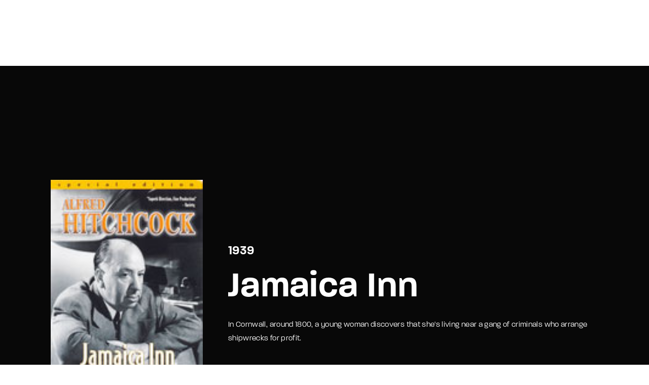

--- FILE ---
content_type: text/html; charset=UTF-8
request_url: https://onlinemoviesbox.com/title-item/jamaica-inn/
body_size: 12525
content:
<!DOCTYPE html>
<html lang="en-US">
	<head>
		<meta charset="UTF-8" />
		<meta http-equiv="X-UA-Compatible" content="IE=edge">
		<link rel="profile" href="gmpg.org/xfn/11" />

		<meta name="viewport" content="width=device-width, initial-scale=1">
		<meta name='robots' content='index, follow, max-image-preview:large, max-snippet:-1, max-video-preview:-1' />

	<!-- This site is optimized with the Yoast SEO plugin v22.2 - https://yoast.com/wordpress/plugins/seo/ -->
	<title>Jamaica Inn - OnlineMoviesBox</title>
	<link rel="canonical" href="https://onlinemoviesbox.com/title-item/jamaica-inn/" />
	<meta property="og:locale" content="en_US" />
	<meta property="og:type" content="article" />
	<meta property="og:title" content="Jamaica Inn - OnlineMoviesBox" />
	<meta property="og:description" content="In Cornwall, around 1800, a young woman discovers that she&#8217;s living near a gang of criminals who arrange shipwrecks for profit." />
	<meta property="og:url" content="https://onlinemoviesbox.com/title-item/jamaica-inn/" />
	<meta property="og:site_name" content="OnlineMoviesBox" />
	<meta name="twitter:card" content="summary_large_image" />
	<script type="application/ld+json" class="yoast-schema-graph">{"@context":"https://schema.org","@graph":[{"@type":"WebPage","@id":"https://onlinemoviesbox.com/title-item/jamaica-inn/","url":"https://onlinemoviesbox.com/title-item/jamaica-inn/","name":"Jamaica Inn - OnlineMoviesBox","isPartOf":{"@id":"https://onlinemoviesbox.com/#website"},"datePublished":"2022-06-08T11:40:10+00:00","dateModified":"2022-06-08T11:40:10+00:00","breadcrumb":{"@id":"https://onlinemoviesbox.com/title-item/jamaica-inn/#breadcrumb"},"inLanguage":"en-US","potentialAction":[{"@type":"ReadAction","target":["https://onlinemoviesbox.com/title-item/jamaica-inn/"]}]},{"@type":"BreadcrumbList","@id":"https://onlinemoviesbox.com/title-item/jamaica-inn/#breadcrumb","itemListElement":[{"@type":"ListItem","position":1,"name":"Titles","item":"https://onlinemoviesbox.com/title-item/"},{"@type":"ListItem","position":2,"name":"Jamaica Inn"}]},{"@type":"WebSite","@id":"https://onlinemoviesbox.com/#website","url":"https://onlinemoviesbox.com/","name":"OnlineMoviesBox","description":"Watch The Best Movies Online","potentialAction":[{"@type":"SearchAction","target":{"@type":"EntryPoint","urlTemplate":"https://onlinemoviesbox.com/?s={search_term_string}"},"query-input":"required name=search_term_string"}],"inLanguage":"en-US"}]}</script>
	<!-- / Yoast SEO plugin. -->


<link rel='dns-prefetch' href='//use.typekit.net' />
<link rel="alternate" type="application/rss+xml" title="OnlineMoviesBox &raquo; Feed" href="https://onlinemoviesbox.com/feed/" />
<link rel="alternate" type="application/rss+xml" title="OnlineMoviesBox &raquo; Comments Feed" href="https://onlinemoviesbox.com/comments/feed/" />
<link rel="alternate" type="application/rss+xml" title="OnlineMoviesBox &raquo; Jamaica Inn Comments Feed" href="https://onlinemoviesbox.com/title-item/jamaica-inn/feed/" />
<link rel="alternate" title="oEmbed (JSON)" type="application/json+oembed" href="https://onlinemoviesbox.com/wp-json/oembed/1.0/embed?url=https%3A%2F%2Fonlinemoviesbox.com%2Ftitle-item%2Fjamaica-inn%2F" />
<link rel="alternate" title="oEmbed (XML)" type="text/xml+oembed" href="https://onlinemoviesbox.com/wp-json/oembed/1.0/embed?url=https%3A%2F%2Fonlinemoviesbox.com%2Ftitle-item%2Fjamaica-inn%2F&#038;format=xml" />
<style id='wp-img-auto-sizes-contain-inline-css' type='text/css'>
img:is([sizes=auto i],[sizes^="auto," i]){contain-intrinsic-size:3000px 1500px}
/*# sourceURL=wp-img-auto-sizes-contain-inline-css */
</style>
<style id='wp-emoji-styles-inline-css' type='text/css'>

	img.wp-smiley, img.emoji {
		display: inline !important;
		border: none !important;
		box-shadow: none !important;
		height: 1em !important;
		width: 1em !important;
		margin: 0 0.07em !important;
		vertical-align: -0.1em !important;
		background: none !important;
		padding: 0 !important;
	}
/*# sourceURL=wp-emoji-styles-inline-css */
</style>
<style id='wp-block-library-inline-css' type='text/css'>
:root{--wp-block-synced-color:#7a00df;--wp-block-synced-color--rgb:122,0,223;--wp-bound-block-color:var(--wp-block-synced-color);--wp-editor-canvas-background:#ddd;--wp-admin-theme-color:#007cba;--wp-admin-theme-color--rgb:0,124,186;--wp-admin-theme-color-darker-10:#006ba1;--wp-admin-theme-color-darker-10--rgb:0,107,160.5;--wp-admin-theme-color-darker-20:#005a87;--wp-admin-theme-color-darker-20--rgb:0,90,135;--wp-admin-border-width-focus:2px}@media (min-resolution:192dpi){:root{--wp-admin-border-width-focus:1.5px}}.wp-element-button{cursor:pointer}:root .has-very-light-gray-background-color{background-color:#eee}:root .has-very-dark-gray-background-color{background-color:#313131}:root .has-very-light-gray-color{color:#eee}:root .has-very-dark-gray-color{color:#313131}:root .has-vivid-green-cyan-to-vivid-cyan-blue-gradient-background{background:linear-gradient(135deg,#00d084,#0693e3)}:root .has-purple-crush-gradient-background{background:linear-gradient(135deg,#34e2e4,#4721fb 50%,#ab1dfe)}:root .has-hazy-dawn-gradient-background{background:linear-gradient(135deg,#faaca8,#dad0ec)}:root .has-subdued-olive-gradient-background{background:linear-gradient(135deg,#fafae1,#67a671)}:root .has-atomic-cream-gradient-background{background:linear-gradient(135deg,#fdd79a,#004a59)}:root .has-nightshade-gradient-background{background:linear-gradient(135deg,#330968,#31cdcf)}:root .has-midnight-gradient-background{background:linear-gradient(135deg,#020381,#2874fc)}:root{--wp--preset--font-size--normal:16px;--wp--preset--font-size--huge:42px}.has-regular-font-size{font-size:1em}.has-larger-font-size{font-size:2.625em}.has-normal-font-size{font-size:var(--wp--preset--font-size--normal)}.has-huge-font-size{font-size:var(--wp--preset--font-size--huge)}.has-text-align-center{text-align:center}.has-text-align-left{text-align:left}.has-text-align-right{text-align:right}.has-fit-text{white-space:nowrap!important}#end-resizable-editor-section{display:none}.aligncenter{clear:both}.items-justified-left{justify-content:flex-start}.items-justified-center{justify-content:center}.items-justified-right{justify-content:flex-end}.items-justified-space-between{justify-content:space-between}.screen-reader-text{border:0;clip-path:inset(50%);height:1px;margin:-1px;overflow:hidden;padding:0;position:absolute;width:1px;word-wrap:normal!important}.screen-reader-text:focus{background-color:#ddd;clip-path:none;color:#444;display:block;font-size:1em;height:auto;left:5px;line-height:normal;padding:15px 23px 14px;text-decoration:none;top:5px;width:auto;z-index:100000}html :where(.has-border-color){border-style:solid}html :where([style*=border-top-color]){border-top-style:solid}html :where([style*=border-right-color]){border-right-style:solid}html :where([style*=border-bottom-color]){border-bottom-style:solid}html :where([style*=border-left-color]){border-left-style:solid}html :where([style*=border-width]){border-style:solid}html :where([style*=border-top-width]){border-top-style:solid}html :where([style*=border-right-width]){border-right-style:solid}html :where([style*=border-bottom-width]){border-bottom-style:solid}html :where([style*=border-left-width]){border-left-style:solid}html :where(img[class*=wp-image-]){height:auto;max-width:100%}:where(figure){margin:0 0 1em}html :where(.is-position-sticky){--wp-admin--admin-bar--position-offset:var(--wp-admin--admin-bar--height,0px)}@media screen and (max-width:600px){html :where(.is-position-sticky){--wp-admin--admin-bar--position-offset:0px}}

/*# sourceURL=wp-block-library-inline-css */
</style><style id='wp-block-search-inline-css' type='text/css'>
.wp-block-search__button{margin-left:10px;word-break:normal}.wp-block-search__button.has-icon{line-height:0}.wp-block-search__button svg{height:1.25em;min-height:24px;min-width:24px;width:1.25em;fill:currentColor;vertical-align:text-bottom}:where(.wp-block-search__button){border:1px solid #ccc;padding:6px 10px}.wp-block-search__inside-wrapper{display:flex;flex:auto;flex-wrap:nowrap;max-width:100%}.wp-block-search__label{width:100%}.wp-block-search.wp-block-search__button-only .wp-block-search__button{box-sizing:border-box;display:flex;flex-shrink:0;justify-content:center;margin-left:0;max-width:100%}.wp-block-search.wp-block-search__button-only .wp-block-search__inside-wrapper{min-width:0!important;transition-property:width}.wp-block-search.wp-block-search__button-only .wp-block-search__input{flex-basis:100%;transition-duration:.3s}.wp-block-search.wp-block-search__button-only.wp-block-search__searchfield-hidden,.wp-block-search.wp-block-search__button-only.wp-block-search__searchfield-hidden .wp-block-search__inside-wrapper{overflow:hidden}.wp-block-search.wp-block-search__button-only.wp-block-search__searchfield-hidden .wp-block-search__input{border-left-width:0!important;border-right-width:0!important;flex-basis:0;flex-grow:0;margin:0;min-width:0!important;padding-left:0!important;padding-right:0!important;width:0!important}:where(.wp-block-search__input){appearance:none;border:1px solid #949494;flex-grow:1;font-family:inherit;font-size:inherit;font-style:inherit;font-weight:inherit;letter-spacing:inherit;line-height:inherit;margin-left:0;margin-right:0;min-width:3rem;padding:8px;text-decoration:unset!important;text-transform:inherit}:where(.wp-block-search__button-inside .wp-block-search__inside-wrapper){background-color:#fff;border:1px solid #949494;box-sizing:border-box;padding:4px}:where(.wp-block-search__button-inside .wp-block-search__inside-wrapper) .wp-block-search__input{border:none;border-radius:0;padding:0 4px}:where(.wp-block-search__button-inside .wp-block-search__inside-wrapper) .wp-block-search__input:focus{outline:none}:where(.wp-block-search__button-inside .wp-block-search__inside-wrapper) :where(.wp-block-search__button){padding:4px 8px}.wp-block-search.aligncenter .wp-block-search__inside-wrapper{margin:auto}.wp-block[data-align=right] .wp-block-search.wp-block-search__button-only .wp-block-search__inside-wrapper{float:right}
/*# sourceURL=https://onlinemoviesbox.com/wp-includes/blocks/search/style.min.css */
</style>
<style id='wp-block-search-theme-inline-css' type='text/css'>
.wp-block-search .wp-block-search__label{font-weight:700}.wp-block-search__button{border:1px solid #ccc;padding:.375em .625em}
/*# sourceURL=https://onlinemoviesbox.com/wp-includes/blocks/search/theme.min.css */
</style>
<style id='wp-block-group-inline-css' type='text/css'>
.wp-block-group{box-sizing:border-box}:where(.wp-block-group.wp-block-group-is-layout-constrained){position:relative}
/*# sourceURL=https://onlinemoviesbox.com/wp-includes/blocks/group/style.min.css */
</style>
<style id='wp-block-group-theme-inline-css' type='text/css'>
:where(.wp-block-group.has-background){padding:1.25em 2.375em}
/*# sourceURL=https://onlinemoviesbox.com/wp-includes/blocks/group/theme.min.css */
</style>
<style id='global-styles-inline-css' type='text/css'>
:root{--wp--preset--aspect-ratio--square: 1;--wp--preset--aspect-ratio--4-3: 4/3;--wp--preset--aspect-ratio--3-4: 3/4;--wp--preset--aspect-ratio--3-2: 3/2;--wp--preset--aspect-ratio--2-3: 2/3;--wp--preset--aspect-ratio--16-9: 16/9;--wp--preset--aspect-ratio--9-16: 9/16;--wp--preset--color--black: #000000;--wp--preset--color--cyan-bluish-gray: #abb8c3;--wp--preset--color--white: #ffffff;--wp--preset--color--pale-pink: #f78da7;--wp--preset--color--vivid-red: #cf2e2e;--wp--preset--color--luminous-vivid-orange: #ff6900;--wp--preset--color--luminous-vivid-amber: #fcb900;--wp--preset--color--light-green-cyan: #7bdcb5;--wp--preset--color--vivid-green-cyan: #00d084;--wp--preset--color--pale-cyan-blue: #8ed1fc;--wp--preset--color--vivid-cyan-blue: #0693e3;--wp--preset--color--vivid-purple: #9b51e0;--wp--preset--gradient--vivid-cyan-blue-to-vivid-purple: linear-gradient(135deg,rgb(6,147,227) 0%,rgb(155,81,224) 100%);--wp--preset--gradient--light-green-cyan-to-vivid-green-cyan: linear-gradient(135deg,rgb(122,220,180) 0%,rgb(0,208,130) 100%);--wp--preset--gradient--luminous-vivid-amber-to-luminous-vivid-orange: linear-gradient(135deg,rgb(252,185,0) 0%,rgb(255,105,0) 100%);--wp--preset--gradient--luminous-vivid-orange-to-vivid-red: linear-gradient(135deg,rgb(255,105,0) 0%,rgb(207,46,46) 100%);--wp--preset--gradient--very-light-gray-to-cyan-bluish-gray: linear-gradient(135deg,rgb(238,238,238) 0%,rgb(169,184,195) 100%);--wp--preset--gradient--cool-to-warm-spectrum: linear-gradient(135deg,rgb(74,234,220) 0%,rgb(151,120,209) 20%,rgb(207,42,186) 40%,rgb(238,44,130) 60%,rgb(251,105,98) 80%,rgb(254,248,76) 100%);--wp--preset--gradient--blush-light-purple: linear-gradient(135deg,rgb(255,206,236) 0%,rgb(152,150,240) 100%);--wp--preset--gradient--blush-bordeaux: linear-gradient(135deg,rgb(254,205,165) 0%,rgb(254,45,45) 50%,rgb(107,0,62) 100%);--wp--preset--gradient--luminous-dusk: linear-gradient(135deg,rgb(255,203,112) 0%,rgb(199,81,192) 50%,rgb(65,88,208) 100%);--wp--preset--gradient--pale-ocean: linear-gradient(135deg,rgb(255,245,203) 0%,rgb(182,227,212) 50%,rgb(51,167,181) 100%);--wp--preset--gradient--electric-grass: linear-gradient(135deg,rgb(202,248,128) 0%,rgb(113,206,126) 100%);--wp--preset--gradient--midnight: linear-gradient(135deg,rgb(2,3,129) 0%,rgb(40,116,252) 100%);--wp--preset--font-size--small: 13px;--wp--preset--font-size--medium: 20px;--wp--preset--font-size--large: 36px;--wp--preset--font-size--x-large: 42px;--wp--preset--spacing--20: 0.44rem;--wp--preset--spacing--30: 0.67rem;--wp--preset--spacing--40: 1rem;--wp--preset--spacing--50: 1.5rem;--wp--preset--spacing--60: 2.25rem;--wp--preset--spacing--70: 3.38rem;--wp--preset--spacing--80: 5.06rem;--wp--preset--shadow--natural: 6px 6px 9px rgba(0, 0, 0, 0.2);--wp--preset--shadow--deep: 12px 12px 50px rgba(0, 0, 0, 0.4);--wp--preset--shadow--sharp: 6px 6px 0px rgba(0, 0, 0, 0.2);--wp--preset--shadow--outlined: 6px 6px 0px -3px rgb(255, 255, 255), 6px 6px rgb(0, 0, 0);--wp--preset--shadow--crisp: 6px 6px 0px rgb(0, 0, 0);}:where(.is-layout-flex){gap: 0.5em;}:where(.is-layout-grid){gap: 0.5em;}body .is-layout-flex{display: flex;}.is-layout-flex{flex-wrap: wrap;align-items: center;}.is-layout-flex > :is(*, div){margin: 0;}body .is-layout-grid{display: grid;}.is-layout-grid > :is(*, div){margin: 0;}:where(.wp-block-columns.is-layout-flex){gap: 2em;}:where(.wp-block-columns.is-layout-grid){gap: 2em;}:where(.wp-block-post-template.is-layout-flex){gap: 1.25em;}:where(.wp-block-post-template.is-layout-grid){gap: 1.25em;}.has-black-color{color: var(--wp--preset--color--black) !important;}.has-cyan-bluish-gray-color{color: var(--wp--preset--color--cyan-bluish-gray) !important;}.has-white-color{color: var(--wp--preset--color--white) !important;}.has-pale-pink-color{color: var(--wp--preset--color--pale-pink) !important;}.has-vivid-red-color{color: var(--wp--preset--color--vivid-red) !important;}.has-luminous-vivid-orange-color{color: var(--wp--preset--color--luminous-vivid-orange) !important;}.has-luminous-vivid-amber-color{color: var(--wp--preset--color--luminous-vivid-amber) !important;}.has-light-green-cyan-color{color: var(--wp--preset--color--light-green-cyan) !important;}.has-vivid-green-cyan-color{color: var(--wp--preset--color--vivid-green-cyan) !important;}.has-pale-cyan-blue-color{color: var(--wp--preset--color--pale-cyan-blue) !important;}.has-vivid-cyan-blue-color{color: var(--wp--preset--color--vivid-cyan-blue) !important;}.has-vivid-purple-color{color: var(--wp--preset--color--vivid-purple) !important;}.has-black-background-color{background-color: var(--wp--preset--color--black) !important;}.has-cyan-bluish-gray-background-color{background-color: var(--wp--preset--color--cyan-bluish-gray) !important;}.has-white-background-color{background-color: var(--wp--preset--color--white) !important;}.has-pale-pink-background-color{background-color: var(--wp--preset--color--pale-pink) !important;}.has-vivid-red-background-color{background-color: var(--wp--preset--color--vivid-red) !important;}.has-luminous-vivid-orange-background-color{background-color: var(--wp--preset--color--luminous-vivid-orange) !important;}.has-luminous-vivid-amber-background-color{background-color: var(--wp--preset--color--luminous-vivid-amber) !important;}.has-light-green-cyan-background-color{background-color: var(--wp--preset--color--light-green-cyan) !important;}.has-vivid-green-cyan-background-color{background-color: var(--wp--preset--color--vivid-green-cyan) !important;}.has-pale-cyan-blue-background-color{background-color: var(--wp--preset--color--pale-cyan-blue) !important;}.has-vivid-cyan-blue-background-color{background-color: var(--wp--preset--color--vivid-cyan-blue) !important;}.has-vivid-purple-background-color{background-color: var(--wp--preset--color--vivid-purple) !important;}.has-black-border-color{border-color: var(--wp--preset--color--black) !important;}.has-cyan-bluish-gray-border-color{border-color: var(--wp--preset--color--cyan-bluish-gray) !important;}.has-white-border-color{border-color: var(--wp--preset--color--white) !important;}.has-pale-pink-border-color{border-color: var(--wp--preset--color--pale-pink) !important;}.has-vivid-red-border-color{border-color: var(--wp--preset--color--vivid-red) !important;}.has-luminous-vivid-orange-border-color{border-color: var(--wp--preset--color--luminous-vivid-orange) !important;}.has-luminous-vivid-amber-border-color{border-color: var(--wp--preset--color--luminous-vivid-amber) !important;}.has-light-green-cyan-border-color{border-color: var(--wp--preset--color--light-green-cyan) !important;}.has-vivid-green-cyan-border-color{border-color: var(--wp--preset--color--vivid-green-cyan) !important;}.has-pale-cyan-blue-border-color{border-color: var(--wp--preset--color--pale-cyan-blue) !important;}.has-vivid-cyan-blue-border-color{border-color: var(--wp--preset--color--vivid-cyan-blue) !important;}.has-vivid-purple-border-color{border-color: var(--wp--preset--color--vivid-purple) !important;}.has-vivid-cyan-blue-to-vivid-purple-gradient-background{background: var(--wp--preset--gradient--vivid-cyan-blue-to-vivid-purple) !important;}.has-light-green-cyan-to-vivid-green-cyan-gradient-background{background: var(--wp--preset--gradient--light-green-cyan-to-vivid-green-cyan) !important;}.has-luminous-vivid-amber-to-luminous-vivid-orange-gradient-background{background: var(--wp--preset--gradient--luminous-vivid-amber-to-luminous-vivid-orange) !important;}.has-luminous-vivid-orange-to-vivid-red-gradient-background{background: var(--wp--preset--gradient--luminous-vivid-orange-to-vivid-red) !important;}.has-very-light-gray-to-cyan-bluish-gray-gradient-background{background: var(--wp--preset--gradient--very-light-gray-to-cyan-bluish-gray) !important;}.has-cool-to-warm-spectrum-gradient-background{background: var(--wp--preset--gradient--cool-to-warm-spectrum) !important;}.has-blush-light-purple-gradient-background{background: var(--wp--preset--gradient--blush-light-purple) !important;}.has-blush-bordeaux-gradient-background{background: var(--wp--preset--gradient--blush-bordeaux) !important;}.has-luminous-dusk-gradient-background{background: var(--wp--preset--gradient--luminous-dusk) !important;}.has-pale-ocean-gradient-background{background: var(--wp--preset--gradient--pale-ocean) !important;}.has-electric-grass-gradient-background{background: var(--wp--preset--gradient--electric-grass) !important;}.has-midnight-gradient-background{background: var(--wp--preset--gradient--midnight) !important;}.has-small-font-size{font-size: var(--wp--preset--font-size--small) !important;}.has-medium-font-size{font-size: var(--wp--preset--font-size--medium) !important;}.has-large-font-size{font-size: var(--wp--preset--font-size--large) !important;}.has-x-large-font-size{font-size: var(--wp--preset--font-size--x-large) !important;}
/*# sourceURL=global-styles-inline-css */
</style>

<style id='classic-theme-styles-inline-css' type='text/css'>
/*! This file is auto-generated */
.wp-block-button__link{color:#fff;background-color:#32373c;border-radius:9999px;box-shadow:none;text-decoration:none;padding:calc(.667em + 2px) calc(1.333em + 2px);font-size:1.125em}.wp-block-file__button{background:#32373c;color:#fff;text-decoration:none}
/*# sourceURL=/wp-includes/css/classic-themes.min.css */
</style>
<link rel='stylesheet' id='contact-form-7-css' href='https://onlinemoviesbox.com/wp-content/plugins/contact-form-7/includes/css/styles.css?ver=5.7.3' type='text/css' media='all' />
<link rel='stylesheet' id='noxe-child-css' href='https://onlinemoviesbox.com/wp-content/themes/noxe/style.css?ver=6.9' type='text/css' media='all' />
<link rel='stylesheet' id='fancybox-css' href='https://onlinemoviesbox.com/wp-content/themes/noxe/includes/assets/css/fancybox.min.css?ver=6.9' type='text/css' media='all' />
<link rel='stylesheet' id='foundation-css' href='https://onlinemoviesbox.com/wp-content/themes/noxe/includes/assets/css/foundation.min.css?ver=6.9' type='text/css' media='all' />
<link rel='stylesheet' id='swiper-css' href='https://onlinemoviesbox.com/wp-content/themes/noxe/includes/assets/css/swiper.min.css?ver=6.9' type='text/css' media='all' />
<link rel='stylesheet' id='fontawesome-css' href='https://onlinemoviesbox.com/wp-content/themes/noxe/includes/assets/css/fontawesome.min.css?ver=6.9' type='text/css' media='all' />
<link rel='stylesheet' id='selectize-css' href='https://onlinemoviesbox.com/wp-content/themes/noxe/includes/assets/css/selectize.min.css?ver=6.9' type='text/css' media='all' />
<link rel='stylesheet' id='simplebar-css' href='https://onlinemoviesbox.com/wp-content/themes/noxe/includes/assets/css/simplebar.min.css?ver=6.9' type='text/css' media='all' />
<link rel='stylesheet' id='justifiedGallery-css' href='https://onlinemoviesbox.com/wp-content/themes/noxe/includes/assets/css/justifiedGallery.min.css?ver=6.9' type='text/css' media='all' />
<link rel='stylesheet' id='noxe-theme-css' href='https://onlinemoviesbox.com/wp-content/themes/noxe/includes/assets/css/gt-style.min.css?ver=6.9' type='text/css' media='all' />
<link rel='stylesheet' id='noxe-social-media-css' href='https://onlinemoviesbox.com/wp-content/themes/noxe/includes/assets/css/gt-social-media.min.css?ver=6.9' type='text/css' media='all' />
<link rel='stylesheet' id='noxe-css' href='https://onlinemoviesbox.com/wp-content/themes/noxe-child/style.css?ver=6.9' type='text/css' media='all' />
<link rel='stylesheet' id='noxe-default-fonts-css' href='https://use.typekit.net/oek3jfu.css?ver=1.0.0' type='text/css' media='all' />
<link rel='stylesheet' id='noxe-custom-css' href='https://onlinemoviesbox.com/wp-content/themes/noxe/includes/assets/css/custom.css?ver=1.0.0' type='text/css' media='all' />
<style id='noxe-custom-inline-css' type='text/css'>
body{font-family: 'paralucent';}
/*# sourceURL=noxe-custom-inline-css */
</style>
<script type="text/javascript" src="https://onlinemoviesbox.com/wp-includes/js/jquery/jquery.min.js?ver=3.7.1" id="jquery-core-js"></script>
<script type="text/javascript" src="https://onlinemoviesbox.com/wp-includes/js/jquery/jquery-migrate.min.js?ver=3.4.1" id="jquery-migrate-js"></script>
<link rel="https://api.w.org/" href="https://onlinemoviesbox.com/wp-json/" /><link rel="alternate" title="JSON" type="application/json" href="https://onlinemoviesbox.com/wp-json/wp/v2/title-item/4793" /><link rel="EditURI" type="application/rsd+xml" title="RSD" href="https://onlinemoviesbox.com/xmlrpc.php?rsd" />
<meta name="generator" content="WordPress 6.9" />
<link rel='shortlink' href='https://onlinemoviesbox.com/?p=4793' />
<meta name="generator" content="Powered by WPBakery Page Builder - drag and drop page builder for WordPress."/>
<noscript><style> .wpb_animate_when_almost_visible { opacity: 1; }</style></noscript>
	</head>
	<body data-rsssl=1 class="wp-singular title-item-template-default single single-title-item postid-4793 wp-embed-responsive wp-theme-noxe wp-child-theme-noxe-child noxe-theme wpb-js-composer js-comp-ver-6.9.0 vc_responsive">

		
		
		<header class="gt-header gt-desktop-header gt-style-1 gt-dark gt-absolute gt-transparent"><div class="gt-flex-container-full"><div class="gt-item-group"><div class="gt-item gt-off-canvas-icon gt-linked-item" data-toggle="gt-off-canvas"><svg xmlns="http://www.w3.org/2000/svg" width="24" height="24" viewBox="0 0 24 24" fill="none" stroke="currentColor" stroke-width="2" stroke-linecap="round" stroke-linejoin="round" class="feather feather-menu"><line x1="3" y1="12" x2="21" y2="12"></line><line x1="3" y1="6" x2="21" y2="6"></line><line x1="3" y1="18" x2="21" y2="18"></line></svg></div><div class="gt-item gt-logo"><a href="https://onlinemoviesbox.com/"><span>OnlineMoviesBox</span></a></div><div class="gt-item gt-language-switcher gt-style-1"></div></div><div class="gt-item-group"><div class="gt-item gt-search gt-linked-item" data-toggle="gt-search-popup"><svg xmlns="http://www.w3.org/2000/svg" width="23" height="23" viewBox="0 0 24 24" fill="none" stroke="currentColor" stroke-width="2" stroke-linecap="round" stroke-linejoin="round" class="feather feather-search"><circle cx="11" cy="11" r="8"></circle><line x1="21" y1="21" x2="16.65" y2="16.65"></line></svg></div></div></div></header>
		<header class="gt-header gt-desktop-header gt-style-1 gt-fixed gt-sticky-header gt-light"><div class="gt-flex-container-full"><div class="gt-item-group"><div class="gt-item gt-off-canvas-icon gt-linked-item" data-toggle="gt-off-canvas"><svg xmlns="http://www.w3.org/2000/svg" width="24" height="24" viewBox="0 0 24 24" fill="none" stroke="currentColor" stroke-width="2" stroke-linecap="round" stroke-linejoin="round" class="feather feather-menu"><line x1="3" y1="12" x2="21" y2="12"></line><line x1="3" y1="6" x2="21" y2="6"></line><line x1="3" y1="18" x2="21" y2="18"></line></svg></div><div class="gt-item gt-logo"><a href="https://onlinemoviesbox.com/"><span>OnlineMoviesBox</span></a></div><div class="gt-item gt-language-switcher gt-style-1"></div></div><div class="gt-item-group"><div class="gt-item gt-search gt-linked-item" data-toggle="gt-search-popup"><svg xmlns="http://www.w3.org/2000/svg" width="23" height="23" viewBox="0 0 24 24" fill="none" stroke="currentColor" stroke-width="2" stroke-linecap="round" stroke-linejoin="round" class="feather feather-search"><circle cx="11" cy="11" r="8"></circle><line x1="21" y1="21" x2="16.65" y2="16.65"></line></svg></div></div></div></header>
		<header class="gt-header gt-mobile-header gt-m-style-1 gt-light gt-default"><div class="gt-flex-container-full"><div class="gt-item-group"><div class="gt-item gt-off-canvas-icon gt-linked-item" data-toggle="gt-off-canvas"><svg xmlns="http://www.w3.org/2000/svg" width="24" height="24" viewBox="0 0 24 24" fill="none" stroke="currentColor" stroke-width="2" stroke-linecap="round" stroke-linejoin="round" class="feather feather-menu"><line x1="3" y1="12" x2="21" y2="12"></line><line x1="3" y1="6" x2="21" y2="6"></line><line x1="3" y1="18" x2="21" y2="18"></line></svg></div><div class="gt-item gt-logo"><a href="https://onlinemoviesbox.com/"><span>OnlineMoviesBox</span></a></div></div><div class="gt-item-group"><div class="gt-item gt-language-switcher gt-style-1"></div><div class="gt-item gt-search gt-linked-item" data-toggle="gt-search-popup"><svg xmlns="http://www.w3.org/2000/svg" width="23" height="23" viewBox="0 0 24 24" fill="none" stroke="currentColor" stroke-width="2" stroke-linecap="round" stroke-linejoin="round" class="feather feather-search"><circle cx="11" cy="11" r="8"></circle><line x1="21" y1="21" x2="16.65" y2="16.65"></line></svg></div></div></div></header>
		<header class="gt-header gt-mobile-header gt-m-style-1 gt-light gt-fixed gt-sticky-mobile-header"><div class="gt-flex-container-full"><div class="gt-item-group"><div class="gt-item gt-off-canvas-icon gt-linked-item" data-toggle="gt-off-canvas"><svg xmlns="http://www.w3.org/2000/svg" width="24" height="24" viewBox="0 0 24 24" fill="none" stroke="currentColor" stroke-width="2" stroke-linecap="round" stroke-linejoin="round" class="feather feather-menu"><line x1="3" y1="12" x2="21" y2="12"></line><line x1="3" y1="6" x2="21" y2="6"></line><line x1="3" y1="18" x2="21" y2="18"></line></svg></div><div class="gt-item gt-logo"><a href="https://onlinemoviesbox.com/"><span>OnlineMoviesBox</span></a></div></div><div class="gt-item-group"><div class="gt-item gt-language-switcher gt-style-1"></div><div class="gt-item gt-search gt-linked-item" data-toggle="gt-search-popup"><svg xmlns="http://www.w3.org/2000/svg" width="23" height="23" viewBox="0 0 24 24" fill="none" stroke="currentColor" stroke-width="2" stroke-linecap="round" stroke-linejoin="round" class="feather feather-search"><circle cx="11" cy="11" r="8"></circle><line x1="21" y1="21" x2="16.65" y2="16.65"></line></svg></div></div></div></header>
		<main class="gt-main">
	
		
		
			<div class="gt-page-wrapper">
				<div class="gt-title-overview gt-style-1"><div class="gt-cover"><div class="gt-flex-container"><div class="gt-poster"><img width="600" height="885" class="attachment-noxe-title-poster-2 size-noxe-title-poster-2" src="https://cdn.flixu.tv/onlinemoviesbox.com/images/newcover/jamaica_inn_cover_frontcover_echelon_gfx_125x178.jpg" loading="lazy"></div><div class="gt-details gt-part-1"><h6>1939</h6><h1>Jamaica Inn</h1><div class="gt-mini-summary"><p>In Cornwall, around 1800, a young woman discovers that she's living near a gang of criminals who arrange shipwrecks for profit.</p>
</div><div class="gt-items"><div class="gt-item gt-watch-trailer"><div class="gt-button gt-style-3 gt-dark"><a data-type="iframe" data-src="https://video.crazedigital.com/player/gYR9bMJ2iLB6HhpvqCvq/S3bSkfXygMJrstgXB6KZ" data-fancybox2 href="javascript:;"><div class="gt-icon"><svg xmlns="http://www.w3.org/2000/svg" width="24" height="24" viewBox="0 0 24 24" fill="none" stroke="currentColor" stroke-width="2" stroke-linecap="round" stroke-linejoin="round" class="feather feather-play"><polygon points="5 3 19 12 5 21 5 3"></polygon></svg></div><span>Watch the Movie</span></a></div></div><div class="gt-dotted-items"><div class="gt-item gt-genres"><ul><li><a href="https://onlinemoviesbox.com/title-genre/classic-crime/?post_type=title-item">Classic Crime</a></li></ul></div><div class="gt-item gt-release-date">1939</div></div></div></div></div></div><div class="gt-flex-container"><div class="gt-details gt-part-2"><div class="gt-inner-wrapper"><div class="gt-buttons"><div class="gt-button gt-style-2 gt-dark gt-add-watchlist"><a data-toggle="gt-user-box" class="gt-login-for-watchlist" title="Add to Watchlist" gt-tooltip="true"><svg xmlns="http://www.w3.org/2000/svg" width="24" height="24" viewBox="0 0 24 24" fill="none" stroke="currentColor" stroke-width="2" stroke-linecap="round" stroke-linejoin="round"><line x1="12" y1="5" x2="12" y2="19"></line><line x1="5" y1="12" x2="19" y2="12"></line></svg></a></div><div class="gt-button gt-style-2 gt-add-favorites"><a data-toggle="gt-user-box" class="gt-login-for-favorite" title="Add to Favorites" gt-tooltip="true"><svg xmlns="http://www.w3.org/2000/svg" width="24" height="24" viewBox="0 0 24 24" fill="none" stroke="currentColor" stroke-width="2" stroke-linecap="round" stroke-linejoin="round"><path d="M20.84 4.61a5.5 5.5 0 0 0-7.78 0L12 5.67l-1.06-1.06a5.5 5.5 0 0 0-7.78 7.78l1.06 1.06L12 21.23l7.78-7.78 1.06-1.06a5.5 5.5 0 0 0 0-7.78z"></path></svg></a></div></div></div></div></div></div>			
					
					
					<div class="gt-flex-container gt-page-layout">					<a href="https://onlinemoviesbox.com">Home Page</a>
						<div class="gt-page-content gt-page-content-full"><div class="gt-sticky-sidebar">
							<article class="gt-single-title">

								<div id="post-4793" class="gt-item-modules gt-style-1 post-4793 title-item type-title-item status-publish hentry title-type-movie title-genre-classic-crime">

									
									
								</div>

							</article>

						</div></div>
						<div class="gt-page-sidebar gt-page-sidebar-no"><div class="gt-sidebar"><div id="block-2" class="gt-widget gt-style-1 widget_block widget_search"><form role="search" method="get" action="https://onlinemoviesbox.com/" class="wp-block-search__button-outside wp-block-search__text-button wp-block-search"    ><label class="wp-block-search__label" for="wp-block-search__input-1" >Search</label><div class="wp-block-search__inside-wrapper" ><input class="wp-block-search__input" id="wp-block-search__input-1" placeholder="" value="" type="search" name="s" required /><button aria-label="Search" class="wp-block-search__button wp-element-button" type="submit" >Search</button></div></form></div><div id="block-3" class="gt-widget gt-style-1 widget_block">
<div class="wp-block-group"><div class="wp-block-group__inner-container is-layout-flow wp-block-group-is-layout-flow"></div></div>
</div><div id="block-4" class="gt-widget gt-style-1 widget_block">
<div class="wp-block-group"><div class="wp-block-group__inner-container is-layout-flow wp-block-group-is-layout-flow"></div></div>
</div></div></div>
					</div>
			</div>
			
			<div class="gt-content-nav gt-style-1"><div class="gt-item gt-prev"><a href="https://onlinemoviesbox.com/title-item/the-kitchen/"><div class="gt-item-inner"><div class="gt-subtitle">Previous</div><h5 class="gt-title">The Kitchen</h5></div></a></div><div class="gt-item gt-next"><a href="https://onlinemoviesbox.com/title-item/the-littlest-angel/"><div class="gt-item-inner"><div class="gt-subtitle">Next</div><h5 class="gt-title">The Littlest Angel</h5></div></a></div></div>
		
	<script type="text/javascript">
	jQuery(document).ready(function($){
		$('[data-fancybox2]').fancybox({
			toolbar  : false,
			smallBtn : true,
			iframe : {
				preload : false,
				css : {
					width : '640px',
					height: '360px'
				}
			}
		})
	});
</script>
			</main>
			<footer class="gt-footer"><div class="gt-footer-widgets gt-style-1 gt-dark"><div class="gt-container"><div class="gt-grid gt-grid-4 gt-spacing-30"><div class="gt-grid-col"><div id="noxe_title_search_widget-2" class="gt-footer-widget widget_noxe_title_search_widget"><div class="gt-widget-title">Search</div><form method="get" action="https://onlinemoviesbox.com/search-results/"><div class="gt-title-search gt-style-1 gt-light"><div class="gt-inner"><div class="gt-keyword"><svg xmlns="http://www.w3.org/2000/svg" width="24" height="24" viewBox="0 0 24 24" fill="none" stroke="currentColor" stroke-width="2" stroke-linecap="round" stroke-linejoin="round" class="feather feather-search"><circle cx="11" cy="11" r="8"></circle><line x1="21" y1="21" x2="16.65" y2="16.65"></line></svg><input name="keyword" type="text" autocomplete="off" placeholder="Find movies tv shows documentary and more..." value="" class="gt-no-border gt-light"></div><div class="gt-fields"><div class="gt-grid gt-grid-1 gt-spacing-0"></div></div></div></div></form></div></div><div class="gt-grid-col"><div id="nav_menu-3" class="gt-footer-widget widget_nav_menu"><div class="gt-widget-title">Genres</div><div class="menu-genres-container"><ul id="menu-genres" class="menu"><li id="menu-item-7304" class="menu-item menu-item-type-taxonomy menu-item-object-title-genre menu-item-7304"><a href="https://onlinemoviesbox.com/title-genre/drama/">Drama</a></li>
<li id="menu-item-7305" class="menu-item menu-item-type-taxonomy menu-item-object-title-genre menu-item-7305"><a href="https://onlinemoviesbox.com/title-genre/documentary/">Documentary</a></li>
<li id="menu-item-7306" class="menu-item menu-item-type-taxonomy menu-item-object-title-genre menu-item-7306"><a href="https://onlinemoviesbox.com/title-genre/family/">Family</a></li>
<li id="menu-item-7307" class="menu-item menu-item-type-taxonomy menu-item-object-title-genre menu-item-7307"><a href="https://onlinemoviesbox.com/title-genre/comedy/">Comedy</a></li>
<li id="menu-item-7308" class="menu-item menu-item-type-taxonomy menu-item-object-title-genre menu-item-7308"><a href="https://onlinemoviesbox.com/title-genre/martial-arts/">Martial Arts</a></li>
<li id="menu-item-7309" class="menu-item menu-item-type-taxonomy menu-item-object-title-genre menu-item-7309"><a href="https://onlinemoviesbox.com/title-genre/live-shows/">Live Shows</a></li>
<li id="menu-item-7310" class="menu-item menu-item-type-taxonomy menu-item-object-title-genre menu-item-7310"><a href="https://onlinemoviesbox.com/title-genre/music-docu/">Music Docu</a></li>
<li id="menu-item-7311" class="menu-item menu-item-type-taxonomy menu-item-object-title-genre menu-item-7311"><a href="https://onlinemoviesbox.com/title-genre/terrors/">General Horror</a></li>
<li id="menu-item-7312" class="menu-item menu-item-type-taxonomy menu-item-object-title-genre menu-item-7312"><a href="https://onlinemoviesbox.com/title-genre/crime-and-thrillers/">Crime and Thrillers</a></li>
</ul></div></div></div><div class="gt-grid-col"><div id="block-7" class="gt-footer-widget widget_block">
<div class="wp-block-group"><div class="wp-block-group__inner-container is-layout-flow wp-block-group-is-layout-flow">
<div class="wp-block-group"><div class="wp-block-group__inner-container is-layout-flow wp-block-group-is-layout-flow"></div></div>
</div></div>
</div></div><div class="gt-grid-col"><div id="nav_menu-4" class="gt-footer-widget widget_nav_menu"><div class="gt-widget-title">About us</div><div class="menu-about-us-container"><ul id="menu-about-us" class="menu"><li id="menu-item-7344" class="menu-item menu-item-type-post_type menu-item-object-page menu-item-7344"><a href="https://onlinemoviesbox.com/about-us/">About Us</a></li>
<li id="menu-item-7343" class="menu-item menu-item-type-post_type menu-item-object-page menu-item-7343"><a href="https://onlinemoviesbox.com/terms/">Terms</a></li>
<li id="menu-item-7342" class="menu-item menu-item-type-post_type menu-item-object-page menu-item-7342"><a href="https://onlinemoviesbox.com/privacy-policy-2/">PRIVACY POLICY</a></li>
<li id="menu-item-7341" class="menu-item menu-item-type-post_type menu-item-object-page menu-item-7341"><a href="https://onlinemoviesbox.com/dmca-policy/">DMCA POLICY</a></li>
<li id="menu-item-7345" class="menu-item menu-item-type-post_type menu-item-object-page menu-item-7345"><a href="https://onlinemoviesbox.com/contact_us/">Contact Us</a></li>
<li id="menu-item-7340" class="menu-item menu-item-type-post_type menu-item-object-page menu-item-7340"><a href="https://onlinemoviesbox.com/pricing/">Pricing</a></li>
</ul></div></div></div></div></div></div></footer>
			
			<div class="gt-search-popup gt-popup gt-style-1 gt-light"><div class="gt-inner"><div class="gt-close"><span></span><div class="gt-icon"><svg xmlns="http://www.w3.org/2000/svg" width="24" height="24" viewBox="0 0 24 24" fill="none" stroke="currentColor" stroke-width="2" stroke-linecap="round" stroke-linejoin="round" class="feather feather-x"><line x1="18" y1="6" x2="6" y2="18"></line><line x1="6" y1="6" x2="18" y2="18"></line></svg></div></div><div class="gt-container"><div class="gt-search-form"><form role="search" method="get" class="searchform" action="https://onlinemoviesbox.com/"><input type="text" value="" placeholder="Type here to search." autocomplete="off" class="" name="s" /></form><p class="gt-note">Press Enter / Return to begin your search or hit ESC to close.</p></div></div><div class="gt-description"></div></div></div>
			<div class="gt-user-box-popup gt-popup gt-style-1"><div class="gt-inner" data-simplebar><div class="gt-close"><div class="gt-icon"><svg xmlns="http://www.w3.org/2000/svg" width="24" height="24" viewBox="0 0 24 24" fill="none" stroke="currentColor" stroke-width="2" stroke-linecap="round" stroke-linejoin="round" class="feather feather-x"><line x1="18" y1="6" x2="6" y2="18"></line><line x1="6" y1="6" x2="18" y2="18"></line></svg></div></div><div class="gt-container"><div class="gt-user-box gt-style-1"><div class="gt-tabs gt-style-1 gt-horizontal"><ul data-tabs id="gt-user-box-tabs"><li class="tabs-title is-active"><a href="#sign-in">Login</a></li><li class="tabs-title"><a href="#sign-up">Register</a></li></ul></div><div class="gt-tabs-content gt-fade-effect" data-tabs-content="gt-user-box-tabs"><div class="gt-tabs-panel is-active" id="sign-in"><form id="gt-sign-in-form" action="https://onlinemoviesbox.com/" method="POST"><div class="gt-grid gt-grid-1 gt-spacing-10"><div class="gt-grid-col"><label for="gt-sign-in-username" id="gt-sign-in-username-label">Username or Email Address</label><input type="text" name="gt-sign-in-username" id="gt-sign-in-username" required /></div><div class="gt-grid-col"><label for="gt-sign-in-password" id="gt-sign-in-password-label">Password</label><input type="password" name="gt-sign-in-password" id="gt-sign-in-password" required /></div><div class="gt-grid-col"><button type="submit" class="gt-button gt-style-4 gt-full-width">Sign in</button><input type="hidden" value="noxe_sign_in_backend" name="action" /></div><div class="gt-grid-col"><div class="gt-grid gt-grid-2 gt-spacing-10 gt-grid-vertical-center"><div class="gt-grid-col"><input type="checkbox" value="none" class="gt-checkbox" name="gt-remember-me" id="gt-remember-me"/><label class="gt-checkbox-label" for="gt-remember-me" id="gt-remember-me-label">Remember Me</label></div><div class="gt-grid-col gt-password-reset"><a href="https://onlinemoviesbox.com/wp-login.php?action=lostpassword&redirect_to=https%3A%2F%2Fonlinemoviesbox.com%2Ftitle-item%2Fjamaica-inn%2F">Lost Your Password?</a></div></div></div></div><div class="gt-notices"></div><input type="hidden" id="gt-sign-in-security" name="gt-sign-in-security" value="3d854ba994" /><input type="hidden" name="_wp_http_referer" value="/title-item/jamaica-inn/" /></form></div><div class="gt-tabs-panel" id="sign-up"><p>New membership are not allowed.</p>
</div></div></div></div><div class="gt-description"></div></div></div>
		<script type="speculationrules">
{"prefetch":[{"source":"document","where":{"and":[{"href_matches":"/*"},{"not":{"href_matches":["/wp-*.php","/wp-admin/*","/wp-content/uploads/*","/wp-content/*","/wp-content/plugins/*","/wp-content/themes/noxe-child/*","/wp-content/themes/noxe/*","/*\\?(.+)"]}},{"not":{"selector_matches":"a[rel~=\"nofollow\"]"}},{"not":{"selector_matches":".no-prefetch, .no-prefetch a"}}]},"eagerness":"conservative"}]}
</script>
<div class="off-canvas position-left gt-offcanvas-full-screen gt-position-left" id="gt-off-canvas" data-off-canvas data-transition="push"><div class="gt-off-canvas gt-style-1 gt-light"><div class="gt-split gt-split-disable"><div class="gt-content" data-simplebar><div class="gt-top"><div class="gt-close"><a aria-label="Close menu" data-close><svg xmlns="http://www.w3.org/2000/svg" width="24" height="24" viewBox="0 0 24 24" fill="none" stroke="currentColor" stroke-width="2" stroke-linecap="round" stroke-linejoin="round" class="feather feather-x"><line x1="18" y1="6" x2="6" y2="18"></line><line x1="6" y1="6" x2="18" y2="18"></line></svg></a></div></div><div class="gt-bottom"><div class="gt-widgets"><div class="gt-grid gt-grid-2 gt-spacing-30"><div class="gt-grid-col"><div id="block-6" class="gt-widget widget_block">
<div class="wp-block-group"><div class="wp-block-group__inner-container is-layout-flow wp-block-group-is-layout-flow"><div class="widget widget_nav_menu"><h2 class="widgettitle">Genres</h2><div class="menu-genres-container"><ul id="menu-genres-1" class="menu"><li class="menu-item menu-item-type-taxonomy menu-item-object-title-genre menu-item-7304"><a href="https://onlinemoviesbox.com/title-genre/drama/">Drama</a></li>
<li class="menu-item menu-item-type-taxonomy menu-item-object-title-genre menu-item-7305"><a href="https://onlinemoviesbox.com/title-genre/documentary/">Documentary</a></li>
<li class="menu-item menu-item-type-taxonomy menu-item-object-title-genre menu-item-7306"><a href="https://onlinemoviesbox.com/title-genre/family/">Family</a></li>
<li class="menu-item menu-item-type-taxonomy menu-item-object-title-genre menu-item-7307"><a href="https://onlinemoviesbox.com/title-genre/comedy/">Comedy</a></li>
<li class="menu-item menu-item-type-taxonomy menu-item-object-title-genre menu-item-7308"><a href="https://onlinemoviesbox.com/title-genre/martial-arts/">Martial Arts</a></li>
<li class="menu-item menu-item-type-taxonomy menu-item-object-title-genre menu-item-7309"><a href="https://onlinemoviesbox.com/title-genre/live-shows/">Live Shows</a></li>
<li class="menu-item menu-item-type-taxonomy menu-item-object-title-genre menu-item-7310"><a href="https://onlinemoviesbox.com/title-genre/music-docu/">Music Docu</a></li>
<li class="menu-item menu-item-type-taxonomy menu-item-object-title-genre menu-item-7311"><a href="https://onlinemoviesbox.com/title-genre/terrors/">General Horror</a></li>
<li class="menu-item menu-item-type-taxonomy menu-item-object-title-genre menu-item-7312"><a href="https://onlinemoviesbox.com/title-genre/crime-and-thrillers/">Crime and Thrillers</a></li>
</ul></div></div></div></div>
</div></div><div class="gt-grid-col"><div id="block-5" class="gt-widget widget_block">
<div class="wp-block-group"><div class="wp-block-group__inner-container is-layout-flow wp-block-group-is-layout-flow"><div class="widget widget_nav_menu"><h2 class="widgettitle">NFT</h2><div class="menu-nft-container"><ul id="menu-nft" class="menu"><li id="menu-item-7372" class="menu-item menu-item-type-post_type menu-item-object-page menu-item-7372"><a href="https://onlinemoviesbox.com/nft/">NFT</a></li>
<li id="menu-item-7371" class="menu-item menu-item-type-post_type menu-item-object-page menu-item-7371"><a href="https://onlinemoviesbox.com/nft-2/">NFT Projects</a></li>
</ul></div></div></div></div>
</div></div></div></div><div class="gt-social"></div><div class="gt-note"></div></div></div></div></div></div><script type="text/javascript" src="https://onlinemoviesbox.com/wp-content/plugins/contact-form-7/includes/swv/js/index.js?ver=5.7.3" id="swv-js"></script>
<script type="text/javascript" id="contact-form-7-js-extra">
/* <![CDATA[ */
var wpcf7 = {"api":{"root":"https://onlinemoviesbox.com/wp-json/","namespace":"contact-form-7/v1"},"cached":"1"};
//# sourceURL=contact-form-7-js-extra
/* ]]> */
</script>
<script type="text/javascript" src="https://onlinemoviesbox.com/wp-content/plugins/contact-form-7/includes/js/index.js?ver=5.7.3" id="contact-form-7-js"></script>
<script type="text/javascript" id="noxe-favorite-system-js-extra">
/* <![CDATA[ */
var ajax_var = {"url":"https://onlinemoviesbox.com/wp-admin/admin-ajax.php","nonce":"1f5be043c6"};
//# sourceURL=noxe-favorite-system-js-extra
/* ]]> */
</script>
<script type="text/javascript" src="https://onlinemoviesbox.com/wp-content/themes/noxe/includes/assets/js/gt-favorite-system.min.js?ver=6.9" id="noxe-favorite-system-js"></script>
<script type="text/javascript" id="noxe-watchlist-system-js-extra">
/* <![CDATA[ */
var ajax_var = {"url":"https://onlinemoviesbox.com/wp-admin/admin-ajax.php","nonce":"1f5be043c6"};
//# sourceURL=noxe-watchlist-system-js-extra
/* ]]> */
</script>
<script type="text/javascript" src="https://onlinemoviesbox.com/wp-content/themes/noxe/includes/assets/js/gt-watchlist-system.min.js?ver=6.9" id="noxe-watchlist-system-js"></script>
<script type="text/javascript" src="https://onlinemoviesbox.com/wp-content/themes/noxe/includes/assets/js/fancybox.min.js?ver=6.9" id="fancybox-js"></script>
<script type="text/javascript" id="fancybox-js-after">
/* <![CDATA[ */
jQuery(document).ready(function($){$('[data-fancybox]').fancybox({
					loop: true,
					keyboard: true,
					infobar: true,
					animationEffect: 'fade',
					animationDuration: 366,
					transitionEffect: 'fade',
					transitionDuration: 366,
					buttons: [
						"zoom","share","slideShow","fullScreen","download","thumbs","close",
					],
					slideShow: {
						autoStart: true,
						speed: 3000
					},
					thumbs: {
						autoStart: true,
						hideOnClose: true,
						parentEl: '.fancybox-container',
						axis: 'y',
					},
					buttons: [
						"zoom","share","slideShow","fullScreen","download","thumbs","close",
					],
					share: {
						url: function(instance, item) {
							return ((!instance.currentHash && !(item.type === 'inline' || item.type === 'html') ? item.origSrc || item.src : false) || window.location);
						},
						tpl: '<div class="gt-social-sharing"><div class="gt-title">Share This Photo</div><div class="gt-social-links gt-style-4 gt-light gt-size-m gt-center"><ul><li><a href="https://www.facebook.com/sharer/sharer.php?u=https://onlinemoviesbox.com/title-item/jamaica-inn/&#038;t=Jamaica+Inn" target="_blank" class="gt-facebook"><i class="fa-brands fa-facebook-f"></i></a></li><li><a href="https://twitter.com/intent/tweet?url=https://onlinemoviesbox.com/title-item/jamaica-inn/&#038;text=Jamaica+Inn" target="_blank" class="gt-twitter"><i class="fa-brands fa-twitter"></i></a></li><li><a href="https://www.linkedin.com/shareArticle?mini=true&#038;url=https://onlinemoviesbox.com/title-item/jamaica-inn/&#038;title=Jamaica+Inn" target="_blank" class="gt-linkedin"><i class="fa-brands fa-linkedin-in"></i></a></li><li><a href="whatsapp://send?text=https://onlinemoviesbox.com/title-item/jamaica-inn/" target="_blank" class="gt-whatsapp"><i class="fa-brands fa-whatsapp"></i></a></li><li><a href="https://pinterest.com/pin/create/button/?url=https://onlinemoviesbox.com/title-item/jamaica-inn/&#038;description=Jamaica+Inn" target="_blank" class="gt-pinterest"><i class="fa-brands fa-pinterest-p"></i></a></li><li><a href="https://reddit.com/submit?url=https://onlinemoviesbox.com/title-item/jamaica-inn/&#038;title=Jamaica+Inn" target="_blank" class="gt-reddit"><i class="fa-brands fa-reddit-alien"></i></a></li><li><a href="mailto:?body=https://onlinemoviesbox.com/title-item/jamaica-inn/&#038;subject=Jamaica+Inn" target="_blank" class="gt-email"><i class="fa-solid fa-envelope"></i></a></li></ul></div></div>',
					},
					lang: 'en',
					i18n: {
						' . esc_attr( en ) . ': {
							CLOSE: 'Close',
							NEXT: 'Next',
							PREV: 'Previous',
							ERROR: 'The requested content cannot be loaded. Please try again later.',
							PLAY_START: 'Start slideshow',
							PLAY_STOP: 'Pause slideshow',
							FULL_SCREEN: 'Fullscreen',
							THUMBS: 'Thumbnails',
							DOWNLOAD: 'Download',
							SHARE: 'Share',
							ZOOM: 'Zoom',
						},
					},
				});});
jQuery(document).ready(function($){if (jQuery('.js-drilldown-back').length) {
			jQuery('.js-drilldown-back').each(function () {
				jQuery('.js-drilldown-back').find('a').text('Back');
			});
		}});
//# sourceURL=fancybox-js-after
/* ]]> */
</script>
<script type="text/javascript" src="https://onlinemoviesbox.com/wp-content/themes/noxe/includes/assets/js/what-input.js?ver=6.9" id="what-input-js"></script>
<script type="text/javascript" src="https://onlinemoviesbox.com/wp-content/themes/noxe/includes/assets/js/foundation.min.js?ver=6.9" id="foundation-js"></script>
<script type="text/javascript" src="https://onlinemoviesbox.com/wp-content/themes/noxe/includes/assets/js/tweenmax.min.js?ver=6.9" id="tweenmax-js"></script>
<script type="text/javascript" src="https://onlinemoviesbox.com/wp-content/themes/noxe/includes/assets/js/swiper.min.js?ver=6.9" id="swiper-js"></script>
<script type="text/javascript" src="https://onlinemoviesbox.com/wp-content/themes/noxe/includes/assets/js/sifter.min.js?ver=6.9" id="sifter-js"></script>
<script type="text/javascript" src="https://onlinemoviesbox.com/wp-content/themes/noxe/includes/assets/js/microplugin.min.js?ver=6.9" id="microplugin-js"></script>
<script type="text/javascript" src="https://onlinemoviesbox.com/wp-content/themes/noxe/includes/assets/js/selectize.min.js?ver=6.9" id="selectize-js"></script>
<script type="text/javascript" src="https://onlinemoviesbox.com/wp-content/themes/noxe/includes/assets/js/simplebar.min.js?ver=6.9" id="simplebar-js"></script>
<script type="text/javascript" src="https://onlinemoviesbox.com/wp-content/themes/noxe/includes/assets/js/waypoints.min.js?ver=6.9" id="waypoints-js"></script>
<script type="text/javascript" src="https://onlinemoviesbox.com/wp-content/themes/noxe/includes/assets/js/counterup.min.js?ver=6.9" id="counterup-js"></script>
<script type="text/javascript" src="https://onlinemoviesbox.com/wp-content/themes/noxe/includes/assets/js/justifiedGallery.min.js?ver=6.9" id="justifiedGallery-js"></script>
<script type="text/javascript" src="https://onlinemoviesbox.com/wp-includes/js/imagesloaded.min.js?ver=5.0.0" id="imagesloaded-js"></script>
<script type="text/javascript" src="https://onlinemoviesbox.com/wp-includes/js/jquery/ui/core.min.js?ver=1.13.3" id="jquery-ui-core-js"></script>
<script type="text/javascript" src="https://onlinemoviesbox.com/wp-includes/js/jquery/ui/datepicker.min.js?ver=1.13.3" id="jquery-ui-datepicker-js"></script>
<script type="text/javascript" id="jquery-ui-datepicker-js-after">
/* <![CDATA[ */
jQuery(function(jQuery){jQuery.datepicker.setDefaults({"closeText":"Close","currentText":"Today","monthNames":["January","February","March","April","May","June","July","August","September","October","November","December"],"monthNamesShort":["Jan","Feb","Mar","Apr","May","Jun","Jul","Aug","Sep","Oct","Nov","Dec"],"nextText":"Next","prevText":"Previous","dayNames":["Sunday","Monday","Tuesday","Wednesday","Thursday","Friday","Saturday"],"dayNamesShort":["Sun","Mon","Tue","Wed","Thu","Fri","Sat"],"dayNamesMin":["S","M","T","W","T","F","S"],"dateFormat":"MM d, yy","firstDay":1,"isRTL":false});});
//# sourceURL=jquery-ui-datepicker-js-after
/* ]]> */
</script>
<script type="text/javascript" src="https://onlinemoviesbox.com/wp-content/themes/noxe/includes/assets/js/gt-timeline.min.js?ver=6.9" id="noxe-timeline-js"></script>
<script type="text/javascript" src="https://onlinemoviesbox.com/wp-content/themes/noxe/includes/assets/js/gt-script.min.js?ver=6.9" id="noxe-js"></script>
<script type="text/javascript" id="noxe-js-after">
/* <![CDATA[ */
jQuery(document).ready(function($){
			jQuery('.gt-datepicker-input').datepicker({
					dateFormat: 'MM dd, yy',
					showOtherMonths: true,
					showButtonPanel: true,
					firstDay: 1,
					duration: 'normal',
					closeText: 'Apply',
					prevText: 'Prev',
					nextText: 'Next',
					monthNames: [ 'January', 'February', 'March', 'April', 'May', 'June', 'July', 'August', 'September', 'October', 'November', 'December' ],
					monthNamesMin: [ 'Jan', 'Feb', 'Mar', 'Apr', 'May', 'Jun', 'Jul', 'Aug', 'Sep', 'Oct', 'Nov', 'Dec' ],
					dayNames: [ 'Saturday', 'Monday', 'Tuesday', 'Wednesday', 'Thursday', 'Friday', 'Saturday' ],
					dayNamesMin: [ 'Su', 'Mo', 'Tu', 'We', 'Th', 'Fr', 'Sa' ],
					dayNamesShort : [ 'Sun', 'Mon', 'Tue', 'Wed', 'Thu', 'Fri', 'Sat' ],
				});
		});
//# sourceURL=noxe-js-after
/* ]]> */
</script>
<script type="text/javascript" src="https://onlinemoviesbox.com/wp-includes/js/comment-reply.min.js?ver=6.9" id="comment-reply-js" async="async" data-wp-strategy="async" fetchpriority="low"></script>
<script type="text/javascript" id="ajax-login-register-script-js-extra">
/* <![CDATA[ */
var gt_userbox = {"ajaxurl":"https://onlinemoviesbox.com/wp-admin/admin-ajax.php"};
//# sourceURL=ajax-login-register-script-js-extra
/* ]]> */
</script>
<script type="text/javascript" src="https://onlinemoviesbox.com/wp-content/themes/noxe/includes/assets/js/gt-user-box.min.js?ver=6.9" id="ajax-login-register-script-js"></script>
<script id="wp-emoji-settings" type="application/json">
{"baseUrl":"https://s.w.org/images/core/emoji/17.0.2/72x72/","ext":".png","svgUrl":"https://s.w.org/images/core/emoji/17.0.2/svg/","svgExt":".svg","source":{"concatemoji":"https://onlinemoviesbox.com/wp-includes/js/wp-emoji-release.min.js?ver=6.9"}}
</script>
<script type="module">
/* <![CDATA[ */
/*! This file is auto-generated */
const a=JSON.parse(document.getElementById("wp-emoji-settings").textContent),o=(window._wpemojiSettings=a,"wpEmojiSettingsSupports"),s=["flag","emoji"];function i(e){try{var t={supportTests:e,timestamp:(new Date).valueOf()};sessionStorage.setItem(o,JSON.stringify(t))}catch(e){}}function c(e,t,n){e.clearRect(0,0,e.canvas.width,e.canvas.height),e.fillText(t,0,0);t=new Uint32Array(e.getImageData(0,0,e.canvas.width,e.canvas.height).data);e.clearRect(0,0,e.canvas.width,e.canvas.height),e.fillText(n,0,0);const a=new Uint32Array(e.getImageData(0,0,e.canvas.width,e.canvas.height).data);return t.every((e,t)=>e===a[t])}function p(e,t){e.clearRect(0,0,e.canvas.width,e.canvas.height),e.fillText(t,0,0);var n=e.getImageData(16,16,1,1);for(let e=0;e<n.data.length;e++)if(0!==n.data[e])return!1;return!0}function u(e,t,n,a){switch(t){case"flag":return n(e,"\ud83c\udff3\ufe0f\u200d\u26a7\ufe0f","\ud83c\udff3\ufe0f\u200b\u26a7\ufe0f")?!1:!n(e,"\ud83c\udde8\ud83c\uddf6","\ud83c\udde8\u200b\ud83c\uddf6")&&!n(e,"\ud83c\udff4\udb40\udc67\udb40\udc62\udb40\udc65\udb40\udc6e\udb40\udc67\udb40\udc7f","\ud83c\udff4\u200b\udb40\udc67\u200b\udb40\udc62\u200b\udb40\udc65\u200b\udb40\udc6e\u200b\udb40\udc67\u200b\udb40\udc7f");case"emoji":return!a(e,"\ud83e\u1fac8")}return!1}function f(e,t,n,a){let r;const o=(r="undefined"!=typeof WorkerGlobalScope&&self instanceof WorkerGlobalScope?new OffscreenCanvas(300,150):document.createElement("canvas")).getContext("2d",{willReadFrequently:!0}),s=(o.textBaseline="top",o.font="600 32px Arial",{});return e.forEach(e=>{s[e]=t(o,e,n,a)}),s}function r(e){var t=document.createElement("script");t.src=e,t.defer=!0,document.head.appendChild(t)}a.supports={everything:!0,everythingExceptFlag:!0},new Promise(t=>{let n=function(){try{var e=JSON.parse(sessionStorage.getItem(o));if("object"==typeof e&&"number"==typeof e.timestamp&&(new Date).valueOf()<e.timestamp+604800&&"object"==typeof e.supportTests)return e.supportTests}catch(e){}return null}();if(!n){if("undefined"!=typeof Worker&&"undefined"!=typeof OffscreenCanvas&&"undefined"!=typeof URL&&URL.createObjectURL&&"undefined"!=typeof Blob)try{var e="postMessage("+f.toString()+"("+[JSON.stringify(s),u.toString(),c.toString(),p.toString()].join(",")+"));",a=new Blob([e],{type:"text/javascript"});const r=new Worker(URL.createObjectURL(a),{name:"wpTestEmojiSupports"});return void(r.onmessage=e=>{i(n=e.data),r.terminate(),t(n)})}catch(e){}i(n=f(s,u,c,p))}t(n)}).then(e=>{for(const n in e)a.supports[n]=e[n],a.supports.everything=a.supports.everything&&a.supports[n],"flag"!==n&&(a.supports.everythingExceptFlag=a.supports.everythingExceptFlag&&a.supports[n]);var t;a.supports.everythingExceptFlag=a.supports.everythingExceptFlag&&!a.supports.flag,a.supports.everything||((t=a.source||{}).concatemoji?r(t.concatemoji):t.wpemoji&&t.twemoji&&(r(t.twemoji),r(t.wpemoji)))});
//# sourceURL=https://onlinemoviesbox.com/wp-includes/js/wp-emoji-loader.min.js
/* ]]> */
</script>

	<script defer src="https://static.cloudflareinsights.com/beacon.min.js/vcd15cbe7772f49c399c6a5babf22c1241717689176015" integrity="sha512-ZpsOmlRQV6y907TI0dKBHq9Md29nnaEIPlkf84rnaERnq6zvWvPUqr2ft8M1aS28oN72PdrCzSjY4U6VaAw1EQ==" data-cf-beacon='{"version":"2024.11.0","token":"c36af3a0501040189930fa720ffa35a5","r":1,"server_timing":{"name":{"cfCacheStatus":true,"cfEdge":true,"cfExtPri":true,"cfL4":true,"cfOrigin":true,"cfSpeedBrain":true},"location_startswith":null}}' crossorigin="anonymous"></script>
</body>
</html>

<!-- Page supported by LiteSpeed Cache 6.1 on 2026-01-17 16:15:22 -->

--- FILE ---
content_type: text/css
request_url: https://onlinemoviesbox.com/wp-content/themes/noxe-child/style.css?ver=6.9
body_size: -60
content:
@charset "UTF-8";

/*
	Theme Name: Noxe Child Theme
	Theme URI: https://themeforest.net/user/gloriathemes
	Description: Child theme of Noxe theme
	Author: Gloria Themes
	Author URI: https://gloriathemes.com/
	License: GNU General Public License v2 or later
	License URI: http://www.gnu.org/licenses/gpl-2.0.html
	Text Domain: noxe
	Template: noxe
	Version: 1.0.0
*/

.home .gt-page-wrapper{padding: 15px 0;}